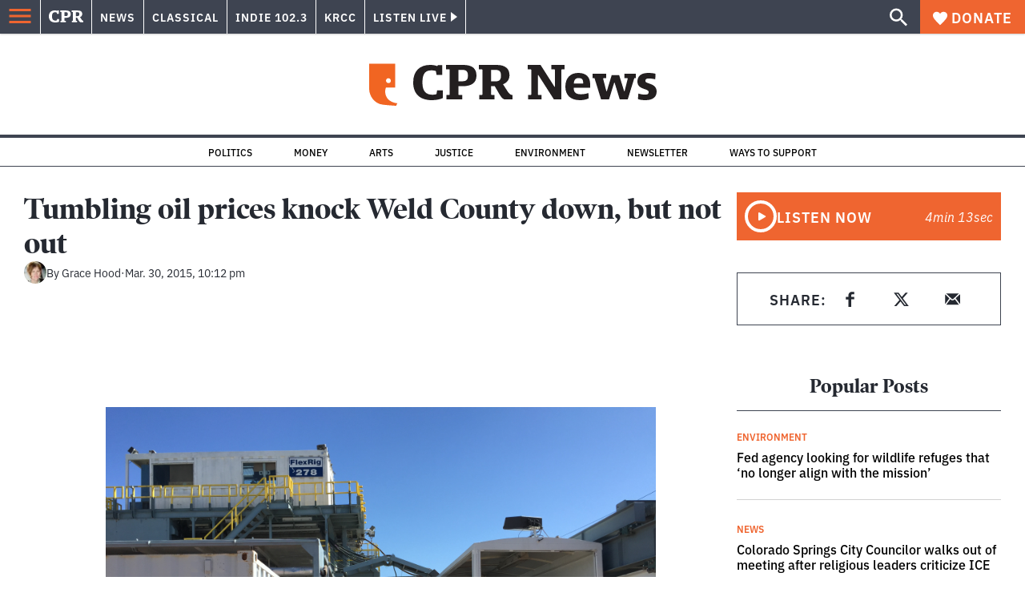

--- FILE ---
content_type: text/html; charset=utf-8
request_url: https://www.google.com/recaptcha/api2/aframe
body_size: 182
content:
<!DOCTYPE HTML><html><head><meta http-equiv="content-type" content="text/html; charset=UTF-8"></head><body><script nonce="punA_I35-6t_xeLkSEP-Ig">/** Anti-fraud and anti-abuse applications only. See google.com/recaptcha */ try{var clients={'sodar':'https://pagead2.googlesyndication.com/pagead/sodar?'};window.addEventListener("message",function(a){try{if(a.source===window.parent){var b=JSON.parse(a.data);var c=clients[b['id']];if(c){var d=document.createElement('img');d.src=c+b['params']+'&rc='+(localStorage.getItem("rc::a")?sessionStorage.getItem("rc::b"):"");window.document.body.appendChild(d);sessionStorage.setItem("rc::e",parseInt(sessionStorage.getItem("rc::e")||0)+1);localStorage.setItem("rc::h",'1768833616199');}}}catch(b){}});window.parent.postMessage("_grecaptcha_ready", "*");}catch(b){}</script></body></html>